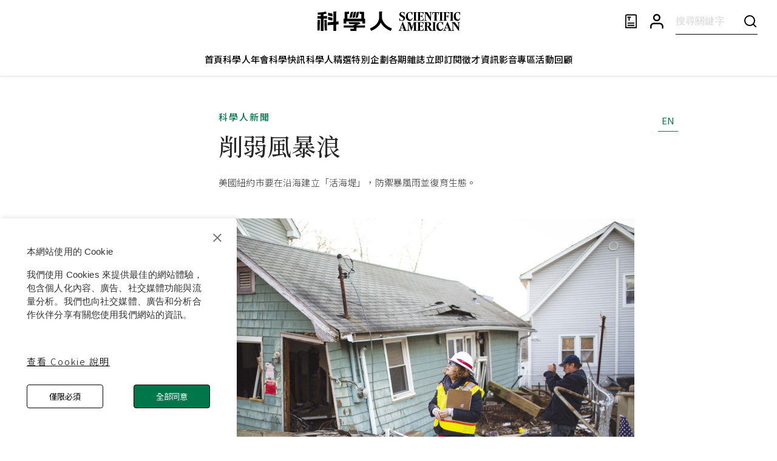

--- FILE ---
content_type: text/html; charset=utf-8
request_url: https://www.google.com/recaptcha/api2/aframe
body_size: 155
content:
<!DOCTYPE HTML><html><head><meta http-equiv="content-type" content="text/html; charset=UTF-8"></head><body><script nonce="iOVkGwkIBMOd68ZKRPvJbg">/** Anti-fraud and anti-abuse applications only. See google.com/recaptcha */ try{var clients={'sodar':'https://pagead2.googlesyndication.com/pagead/sodar?'};window.addEventListener("message",function(a){try{if(a.source===window.parent){var b=JSON.parse(a.data);var c=clients[b['id']];if(c){var d=document.createElement('img');d.src=c+b['params']+'&rc='+(localStorage.getItem("rc::a")?sessionStorage.getItem("rc::b"):"");window.document.body.appendChild(d);sessionStorage.setItem("rc::e",parseInt(sessionStorage.getItem("rc::e")||0)+1);localStorage.setItem("rc::h",'1769141125928');}}}catch(b){}});window.parent.postMessage("_grecaptcha_ready", "*");}catch(b){}</script></body></html>

--- FILE ---
content_type: text/javascript
request_url: https://www.scitw.cc/_next/static/chunks/3107-cdb7303f87122214.js
body_size: 3506
content:
(self.webpackChunk_N_E=self.webpackChunk_N_E||[]).push([[3107],{67358:function(t,e,r){"use strict";r.d(e,{Z:function(){return j}});var o=r(63366),n=r(87462),i=r(67294);r(76607);var a=r(63961),s=r(94780),u=r(90948),c=r(71657),d=r(57922),l=r(90629),f=r(64861),p=r(49299),v=r(1588),b=r(34867);function m(t){return(0,b.Z)("MuiAccordion",t)}let x=(0,v.Z)("MuiAccordion",["root","rounded","expanded","disabled","gutters","region"]);var g=r(85893);let Z=["children","className","defaultExpanded","disabled","disableGutters","expanded","onChange","square","TransitionComponent","TransitionProps"],h=t=>{let{classes:e,square:r,expanded:o,disabled:n,disableGutters:i}=t;return(0,s.Z)({root:["root",!r&&"rounded",o&&"expanded",n&&"disabled",!i&&"gutters"],region:["region"]},m,e)},y=(0,u.ZP)(l.Z,{name:"MuiAccordion",slot:"Root",overridesResolver:(t,e)=>{let{ownerState:r}=t;return[{[`& .${x.region}`]:e.region},e.root,!r.square&&e.rounded,!r.disableGutters&&e.gutters]}})(({theme:t})=>{let e={duration:t.transitions.duration.shortest};return{position:"relative",transition:t.transitions.create(["margin"],e),overflowAnchor:"none","&:before":{position:"absolute",left:0,top:-1,right:0,height:1,content:'""',opacity:1,backgroundColor:(t.vars||t).palette.divider,transition:t.transitions.create(["opacity","background-color"],e)},"&:first-of-type":{"&:before":{display:"none"}},[`&.${x.expanded}`]:{"&:before":{opacity:0},"&:first-of-type":{marginTop:0},"&:last-of-type":{marginBottom:0},"& + &":{"&:before":{display:"none"}}},[`&.${x.disabled}`]:{backgroundColor:(t.vars||t).palette.action.disabledBackground}}},({theme:t,ownerState:e})=>(0,n.Z)({},!e.square&&{borderRadius:0,"&:first-of-type":{borderTopLeftRadius:(t.vars||t).shape.borderRadius,borderTopRightRadius:(t.vars||t).shape.borderRadius},"&:last-of-type":{borderBottomLeftRadius:(t.vars||t).shape.borderRadius,borderBottomRightRadius:(t.vars||t).shape.borderRadius,"@supports (-ms-ime-align: auto)":{borderBottomLeftRadius:0,borderBottomRightRadius:0}}},!e.disableGutters&&{[`&.${x.expanded}`]:{margin:"16px 0"}})),R=i.forwardRef(function(t,e){let r=(0,c.Z)({props:t,name:"MuiAccordion"}),{children:s,className:u,defaultExpanded:l=!1,disabled:v=!1,disableGutters:b=!1,expanded:m,onChange:x,square:R=!1,TransitionComponent:j=d.Z,TransitionProps:A}=r,M=(0,o.Z)(r,Z),[C,S]=(0,p.Z)({controlled:m,default:l,name:"Accordion",state:"expanded"}),w=i.useCallback(t=>{S(!C),x&&x(t,!C)},[C,x,S]),[N,...$]=i.Children.toArray(s),k=i.useMemo(()=>({expanded:C,disabled:v,disableGutters:b,toggle:w}),[C,v,b,w]),O=(0,n.Z)({},r,{square:R,disabled:v,disableGutters:b,expanded:C}),P=h(O);return(0,g.jsxs)(y,(0,n.Z)({className:(0,a.Z)(P.root,u),ref:e,ownerState:O,square:R},M,{children:[(0,g.jsx)(f.Z.Provider,{value:k,children:N}),(0,g.jsx)(j,(0,n.Z)({in:C,timeout:"auto"},A,{children:(0,g.jsx)("div",{"aria-labelledby":N.props.id,id:N.props["aria-controls"],role:"region",className:P.region,children:$})}))]}))});var j=R},64861:function(t,e,r){"use strict";var o=r(67294);let n=o.createContext({});e.Z=n},22797:function(t,e,r){"use strict";r.d(e,{Z:function(){return g}});var o=r(87462),n=r(63366),i=r(67294),a=r(63961),s=r(94780),u=r(90948),c=r(71657),d=r(1588),l=r(34867);function f(t){return(0,l.Z)("MuiAccordionDetails",t)}(0,d.Z)("MuiAccordionDetails",["root"]);var p=r(85893);let v=["className"],b=t=>{let{classes:e}=t;return(0,s.Z)({root:["root"]},f,e)},m=(0,u.ZP)("div",{name:"MuiAccordionDetails",slot:"Root",overridesResolver:(t,e)=>e.root})(({theme:t})=>({padding:t.spacing(1,2,2)})),x=i.forwardRef(function(t,e){let r=(0,c.Z)({props:t,name:"MuiAccordionDetails"}),{className:i}=r,s=(0,n.Z)(r,v),u=b(r);return(0,p.jsx)(m,(0,o.Z)({className:(0,a.Z)(u.root,i),ref:e,ownerState:r},s))});var g=x},38895:function(t,e,r){"use strict";r.d(e,{Z:function(){return j}});var o=r(63366),n=r(87462),i=r(67294),a=r(63961),s=r(94780),u=r(90948),c=r(71657),d=r(82607),l=r(64861),f=r(1588),p=r(34867);function v(t){return(0,p.Z)("MuiAccordionSummary",t)}let b=(0,f.Z)("MuiAccordionSummary",["root","expanded","focusVisible","disabled","gutters","contentGutters","content","expandIconWrapper"]);var m=r(85893);let x=["children","className","expandIcon","focusVisibleClassName","onClick"],g=t=>{let{classes:e,expanded:r,disabled:o,disableGutters:n}=t;return(0,s.Z)({root:["root",r&&"expanded",o&&"disabled",!n&&"gutters"],focusVisible:["focusVisible"],content:["content",r&&"expanded",!n&&"contentGutters"],expandIconWrapper:["expandIconWrapper",r&&"expanded"]},v,e)},Z=(0,u.ZP)(d.Z,{name:"MuiAccordionSummary",slot:"Root",overridesResolver:(t,e)=>e.root})(({theme:t,ownerState:e})=>{let r={duration:t.transitions.duration.shortest};return(0,n.Z)({display:"flex",minHeight:48,padding:t.spacing(0,2),transition:t.transitions.create(["min-height","background-color"],r),[`&.${b.focusVisible}`]:{backgroundColor:(t.vars||t).palette.action.focus},[`&.${b.disabled}`]:{opacity:(t.vars||t).palette.action.disabledOpacity},[`&:hover:not(.${b.disabled})`]:{cursor:"pointer"}},!e.disableGutters&&{[`&.${b.expanded}`]:{minHeight:64}})}),h=(0,u.ZP)("div",{name:"MuiAccordionSummary",slot:"Content",overridesResolver:(t,e)=>e.content})(({theme:t,ownerState:e})=>(0,n.Z)({display:"flex",flexGrow:1,margin:"12px 0"},!e.disableGutters&&{transition:t.transitions.create(["margin"],{duration:t.transitions.duration.shortest}),[`&.${b.expanded}`]:{margin:"20px 0"}})),y=(0,u.ZP)("div",{name:"MuiAccordionSummary",slot:"ExpandIconWrapper",overridesResolver:(t,e)=>e.expandIconWrapper})(({theme:t})=>({display:"flex",color:(t.vars||t).palette.action.active,transform:"rotate(0deg)",transition:t.transitions.create("transform",{duration:t.transitions.duration.shortest}),[`&.${b.expanded}`]:{transform:"rotate(180deg)"}})),R=i.forwardRef(function(t,e){let r=(0,c.Z)({props:t,name:"MuiAccordionSummary"}),{children:s,className:u,expandIcon:d,focusVisibleClassName:f,onClick:p}=r,v=(0,o.Z)(r,x),{disabled:b=!1,disableGutters:R,expanded:j,toggle:A}=i.useContext(l.Z),M=(0,n.Z)({},r,{expanded:j,disabled:b,disableGutters:R}),C=g(M);return(0,m.jsxs)(Z,(0,n.Z)({focusRipple:!1,disableRipple:!0,disabled:b,component:"div","aria-expanded":j,className:(0,a.Z)(C.root,u),focusVisibleClassName:(0,a.Z)(C.focusVisible,f),onClick:t=>{A&&A(t),p&&p(t)},ref:e,ownerState:M},v,{children:[(0,m.jsx)(h,{className:C.content,ownerState:M,children:s}),d&&(0,m.jsx)(y,{className:C.expandIconWrapper,ownerState:M,children:d})]}))});var j=R},66242:function(t,e,r){"use strict";r.d(e,{Z:function(){return Z}});var o=r(87462),n=r(63366),i=r(67294),a=r(63961),s=r(94780),u=r(90948),c=r(71657),d=r(90629),l=r(1588),f=r(34867);function p(t){return(0,f.Z)("MuiCard",t)}(0,l.Z)("MuiCard",["root"]);var v=r(85893);let b=["className","raised"],m=t=>{let{classes:e}=t;return(0,s.Z)({root:["root"]},p,e)},x=(0,u.ZP)(d.Z,{name:"MuiCard",slot:"Root",overridesResolver:(t,e)=>e.root})(()=>({overflow:"hidden"})),g=i.forwardRef(function(t,e){let r=(0,c.Z)({props:t,name:"MuiCard"}),{className:i,raised:s=!1}=r,u=(0,n.Z)(r,b),d=(0,o.Z)({},r,{raised:s}),l=m(d);return(0,v.jsx)(x,(0,o.Z)({className:(0,a.Z)(l.root,i),elevation:s?8:void 0,ref:e,ownerState:d},u))});var Z=g},62705:function(t,e,r){var o=r(55639).Symbol;t.exports=o},44239:function(t,e,r){var o=r(62705),n=r(89607),i=r(2333),a=o?o.toStringTag:void 0;t.exports=function(t){return null==t?void 0===t?"[object Undefined]":"[object Null]":a&&a in Object(t)?n(t):i(t)}},14259:function(t){t.exports=function(t,e,r){var o=-1,n=t.length;e<0&&(e=-e>n?0:n+e),(r=r>n?n:r)<0&&(r+=n),n=e>r?0:r-e>>>0,e>>>=0;for(var i=Array(n);++o<n;)i[o]=t[o+e];return i}},27561:function(t,e,r){var o=r(67990),n=/^\s+/;t.exports=function(t){return t?t.slice(0,o(t)+1).replace(n,""):t}},31957:function(t,e,r){var o="object"==typeof r.g&&r.g&&r.g.Object===Object&&r.g;t.exports=o},89607:function(t,e,r){var o=r(62705),n=Object.prototype,i=n.hasOwnProperty,a=n.toString,s=o?o.toStringTag:void 0;t.exports=function(t){var e=i.call(t,s),r=t[s];try{t[s]=void 0;var o=!0}catch(t){}var n=a.call(t);return o&&(e?t[s]=r:delete t[s]),n}},65776:function(t){var e=/^(?:0|[1-9]\d*)$/;t.exports=function(t,r){var o=typeof t;return!!(r=null==r?9007199254740991:r)&&("number"==o||"symbol"!=o&&e.test(t))&&t>-1&&t%1==0&&t<r}},16612:function(t,e,r){var o=r(77813),n=r(98612),i=r(65776),a=r(13218);t.exports=function(t,e,r){if(!a(r))return!1;var s=typeof e;return("number"==s?!!(n(r)&&i(e,r.length)):"string"==s&&e in r)&&o(r[e],t)}},2333:function(t){var e=Object.prototype.toString;t.exports=function(t){return e.call(t)}},55639:function(t,e,r){var o=r(31957),n="object"==typeof self&&self&&self.Object===Object&&self,i=o||n||Function("return this")();t.exports=i},67990:function(t){var e=/\s/;t.exports=function(t){for(var r=t.length;r--&&e.test(t.charAt(r)););return r}},8400:function(t,e,r){var o=r(14259),n=r(16612),i=r(40554),a=Math.ceil,s=Math.max;t.exports=function(t,e,r){e=(r?n(t,e,r):void 0===e)?1:s(i(e),0);var u=null==t?0:t.length;if(!u||e<1)return[];for(var c=0,d=0,l=Array(a(u/e));c<u;)l[d++]=o(t,c,c+=e);return l}},77813:function(t){t.exports=function(t,e){return t===e||t!=t&&e!=e}},98612:function(t,e,r){var o=r(23560),n=r(41780);t.exports=function(t){return null!=t&&n(t.length)&&!o(t)}},23560:function(t,e,r){var o=r(44239),n=r(13218);t.exports=function(t){if(!n(t))return!1;var e=o(t);return"[object Function]"==e||"[object GeneratorFunction]"==e||"[object AsyncFunction]"==e||"[object Proxy]"==e}},41780:function(t){t.exports=function(t){return"number"==typeof t&&t>-1&&t%1==0&&t<=9007199254740991}},13218:function(t){t.exports=function(t){var e=typeof t;return null!=t&&("object"==e||"function"==e)}},37005:function(t){t.exports=function(t){return null!=t&&"object"==typeof t}},33448:function(t,e,r){var o=r(44239),n=r(37005);t.exports=function(t){return"symbol"==typeof t||n(t)&&"[object Symbol]"==o(t)}},18601:function(t,e,r){var o=r(14841),n=1/0;t.exports=function(t){return t?(t=o(t))===n||t===-n?(t<0?-1:1)*17976931348623157e292:t==t?t:0:0===t?t:0}},40554:function(t,e,r){var o=r(18601);t.exports=function(t){var e=o(t),r=e%1;return e==e?r?e-r:e:0}},14841:function(t,e,r){var o=r(27561),n=r(13218),i=r(33448),a=0/0,s=/^[-+]0x[0-9a-f]+$/i,u=/^0b[01]+$/i,c=/^0o[0-7]+$/i,d=parseInt;t.exports=function(t){if("number"==typeof t)return t;if(i(t))return a;if(n(t)){var e="function"==typeof t.valueOf?t.valueOf():t;t=n(e)?e+"":e}if("string"!=typeof t)return 0===t?t:+t;t=o(t);var r=u.test(t);return r||c.test(t)?d(t.slice(2),r?2:8):s.test(t)?a:+t}},29204:function(t,e,r){"use strict";r.d(e,{d7:function(){return i}});var o=r(6154);let{Axios:n,AxiosError:i,CanceledError:a,isCancel:s,CancelToken:u,VERSION:c,all:d,Cancel:l,isAxiosError:f,spread:p,toFormData:v,AxiosHeaders:b,HttpStatusCode:m,formToJSON:x,mergeConfig:g}=o.default}}]);